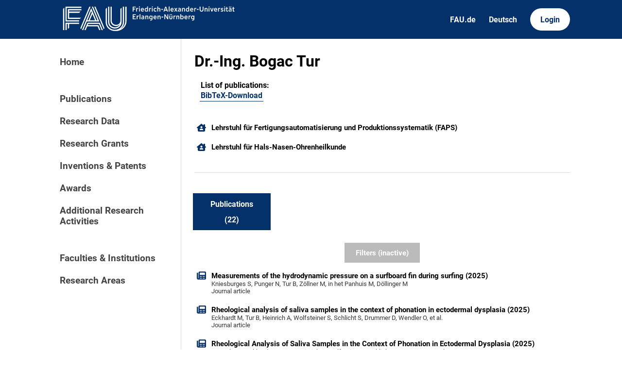

--- FILE ---
content_type: text/html; charset=utf-8
request_url: https://cris.fau.de/persons/207403378/publications
body_size: 4652
content:






<!DOCTYPE html>
<html lang="en">

<head>
  <meta charset="UTF-8">
  <meta http-equiv="X-UA-Compatible" content="IE=edge">
  <meta name="viewport" content="width=device-width, initial-scale=1.0">

  <title>
Dr.-Ing. Bogac Tur - FAU CRIS
</title>

  <link rel="shortcut icon" type="image/svg" href="/static/img/cris-logo-onblue.svg"/>

  <link rel="stylesheet" href="/static/css/_global.css">
  <link rel="stylesheet" href="/static/css/_layout.css">
  <link rel="stylesheet" href="/static/css/slider.css">
  
</head>

<body>
  <div id="header">
    <div class="content">
      <a href="/"><img id="fau-logo" src="/static/img/FAU_Kernmarke.svg" alt="FAU-Logo"> </a>
      <div class="links">
        <a href="https://fau.de" class="secondary">FAU.de</a>
        



<a class="secondary" href='#' onclick="document.getElementById('language_form').submit()">Deutsch</a>


<form action="/i18n/setlang/" method="post" id="language_form"><input type="hidden" name="csrfmiddlewaretoken" value="Foya6V7v83eVeKjeybANMHxVVclEjlFgbbyBP3tyTyGOnTiSIxmgB0QHIchZHgfK">
    <input name="next" type="hidden" value="">
    
    
    <input name="language" type="hidden" value="de">
    <!-- <input class="primary" type="submit" value="Deutsch"> -->
    
</form>

        <a href="https://cris.fau.de/converis/mypages/overview" class="primary">Login</a>
      </div>
      <div class="mobile">
        <a class="primary" onclick="document.body.classList.toggle('navopen')">
          <svg xmlns="http://www.w3.org/2000/svg" viewBox="0 0 448 512"><path d="M0 96C0 78.3 14.3 64 32 64H416c17.7 0 32 14.3 32 32s-14.3 32-32 32H32C14.3 128 0 113.7 0 96zM0 256c0-17.7 14.3-32 32-32H416c17.7 0 32 14.3 32 32s-14.3 32-32 32H32c-17.7 0-32-14.3-32-32zM448 416c0 17.7-14.3 32-32 32H32c-17.7 0-32-14.3-32-32s14.3-32 32-32H416c17.7 0 32 14.3 32 32z" fill="currentColor"/></svg>
        </a>
      </div>
    </div>
  </div>
  <div id="app">
    <div id="sidebar">      
      <a href="/" active="">Home</a>
      <div class="empty"></div>
      <a href="/publications/" active="false">Publications</a>
      <a href="/datasets/" active="false">Research Data</a>
      <a href="/projects/" active="false">Research Grants</a>
      <a href="/inventions/" active="false">Inventions & Patents</a>
      <a href="/awards/?academy_member=on&scholarship=on&other_award=on" active="false">Awards</a>
      <a href="/activities/">Additional Research Activities</a>
      <div class="empty"></div>
      <a href="/organisations/" active="false">Faculties & Institutions</a>
      <a href="/research_areas/" active="false">Research Areas</a>
    </div>

    <div id="content">
      
    <h1>Dr.-Ing. Bogac Tur</h1>

    <div class="card">
        
        

        <div class="item links">
            










    <div class="person-link">
        <strong>List of publications: </strong>
        <p>
            <a href="https://cris.fau.de/bibtex/person/207403378.bib" target="_blank" aria-label="207403378">BibTeX-Download</a>
        </p>
    </div>

        </div>
    </div>

    <br>

    



    <div class="entity-stack">
        
            

<a class="entity" href="/organisations/105997176/">
  <svg xmlns="http://www.w3.org/2000/svg" viewBox="0 0 576 512"><!--! Font Awesome Pro 6.2.1 by @fontawesome - https://fontawesome.com License - https://fontawesome.com/license (Commercial License) Copyright 2022 Fonticons, Inc. --><path d="M543.8 287.6c17 0 32-14 32-32.1c1-9-3-17-11-24L512 185V64c0-17.7-14.3-32-32-32H448c-17.7 0-32 14.3-32 32v36.7L309.5 7c-6-5-14-7-21-7s-15 1-22 8L10 231.5c-7 7-10 15-10 24c0 18 14 32.1 32 32.1h32V448c0 35.3 28.7 64 64 64H448.5c35.5 0 64.2-28.8 64-64.3l-.7-160.2h32zM288 288c-35.3 0-64-28.7-64-64s28.7-64 64-64s64 28.7 64 64s-28.7 64-64 64zM176 400c0-44.2 35.8-80 80-80h64c44.2 0 80 35.8 80 80c0 8.8-7.2 16-16 16H192c-8.8 0-16-7.2-16-16z"/></svg>
  <span>Lehrstuhl für Fertigungsautomatisierung und Produktionssystematik (FAPS)</span>
</a>
        
            

<a class="entity" href="/organisations/105980448/">
  <svg xmlns="http://www.w3.org/2000/svg" viewBox="0 0 576 512"><!--! Font Awesome Pro 6.2.1 by @fontawesome - https://fontawesome.com License - https://fontawesome.com/license (Commercial License) Copyright 2022 Fonticons, Inc. --><path d="M543.8 287.6c17 0 32-14 32-32.1c1-9-3-17-11-24L512 185V64c0-17.7-14.3-32-32-32H448c-17.7 0-32 14.3-32 32v36.7L309.5 7c-6-5-14-7-21-7s-15 1-22 8L10 231.5c-7 7-10 15-10 24c0 18 14 32.1 32 32.1h32V448c0 35.3 28.7 64 64 64H448.5c35.5 0 64.2-28.8 64-64.3l-.7-160.2h32zM288 288c-35.3 0-64-28.7-64-64s28.7-64 64-64s64 28.7 64 64s-28.7 64-64 64zM176 400c0-44.2 35.8-80 80-80h64c44.2 0 80 35.8 80 80c0 8.8-7.2 16-16 16H192c-8.8 0-16-7.2-16-16z"/></svg>
  <span>Lehrstuhl für Hals-Nasen-Ohrenheilkunde</span>
</a>
        
    </div>


    <hr>

    


<ul tabs>
    

    

    

    

    

    

    

    
    <a href="/persons/207403378/publications">
        <li>
            <p class="tab-top">Publications</p>
            <p class="tab-bottom">(22)</p>
        </li>
    </a>

    

    


    

</ul>

    

        






    

        


<div class="filter-block">

    <form method="get" id="filter">
        <div class="closable" onclick="toggleFilter()"><img src="/static/img/close.svg" alt="close-button"></div>
        
        

<div class="category-header">
    <h2 class="filter-header">Types of publications</h2> <button type="button" onclick="toggleAll()">Toggle all</button>
</div>
<div class="filter-category">
    
    <!-- Journal -->
    
        
        <div class="checkbox">
    <div class="switch-container">
        <label class="switch">
            <label style="visibility: hidden; display: none" for="id_journal">
                Journal article
            </label>
            <input type="checkbox" name="journal" id="id_journal">
            <span class="slider"></span>
        </label>
    </div>
    <div class="label-container">
        <span class="checkbox-label">Journal article</span>
    </div>
</div>

    

    <!-- Chapter -->
    
        
        <div class="checkbox">
    <div class="switch-container">
        <label class="switch">
            <label style="visibility: hidden; display: none" for="id_chapter">
                Book chapter / Article in edited volumes
            </label>
            <input type="checkbox" name="chapter" id="id_chapter">
            <span class="slider"></span>
        </label>
    </div>
    <div class="label-container">
        <span class="checkbox-label">Book chapter / Article in edited volumes</span>
    </div>
</div>

    

    <!-- Book -->
    
        
        <div class="checkbox">
    <div class="switch-container">
        <label class="switch">
            <label style="visibility: hidden; display: none" for="id_book">
                Authored book
            </label>
            <input type="checkbox" name="book" id="id_book">
            <span class="slider"></span>
        </label>
    </div>
    <div class="label-container">
        <span class="checkbox-label">Authored book</span>
    </div>
</div>

    

    <!-- Translation -->
    
        
        <div class="checkbox">
    <div class="switch-container">
        <label class="switch">
            <label style="visibility: hidden; display: none" for="id_translation">
                Translation
            </label>
            <input type="checkbox" name="translation" id="id_translation">
            <span class="slider"></span>
        </label>
    </div>
    <div class="label-container">
        <span class="checkbox-label">Translation</span>
    </div>
</div>

    

    <!-- Thesis -->
    
        
        <div class="checkbox">
    <div class="switch-container">
        <label class="switch">
            <label style="visibility: hidden; display: none" for="id_thesis">
                Thesis
            </label>
            <input type="checkbox" name="thesis" id="id_thesis">
            <span class="slider"></span>
        </label>
    </div>
    <div class="label-container">
        <span class="checkbox-label">Thesis</span>
    </div>
</div>

    

    <!-- Editor -->
    
        
        <div class="checkbox">
    <div class="switch-container">
        <label class="switch">
            <label style="visibility: hidden; display: none" for="id_editor">
                Edited Volume
            </label>
            <input type="checkbox" name="editor" id="id_editor">
            <span class="slider"></span>
        </label>
    </div>
    <div class="label-container">
        <span class="checkbox-label">Edited Volume</span>
    </div>
</div>

    

    <!-- Conference -->
    
        
        <div class="checkbox">
    <div class="switch-container">
        <label class="switch">
            <label style="visibility: hidden; display: none" for="id_conference">
                Conference contribution
            </label>
            <input type="checkbox" name="conference" id="id_conference">
            <span class="slider"></span>
        </label>
    </div>
    <div class="label-container">
        <span class="checkbox-label">Conference contribution</span>
    </div>
</div>

    

    <!-- Other -->
    
        
        <div class="checkbox">
    <div class="switch-container">
        <label class="switch">
            <label style="visibility: hidden; display: none" for="id_other">
                Other publication type
            </label>
            <input type="checkbox" name="other" id="id_other">
            <span class="slider"></span>
        </label>
    </div>
    <div class="label-container">
        <span class="checkbox-label">Other publication type</span>
    </div>
</div>

    

    <!-- Unpublished -->
    
        
        <div class="checkbox">
    <div class="switch-container">
        <label class="switch">
            <label style="visibility: hidden; display: none" for="id_unpublished">
                Unpublished / Preprint
            </label>
            <input type="checkbox" name="unpublished" id="id_unpublished">
            <span class="slider"></span>
        </label>
    </div>
    <div class="label-container">
        <span class="checkbox-label">Unpublished / Preprint</span>
    </div>
</div>

    

</div>

        

<h2 class="filter-header">Publication year</h2>
<div class="filter-category">
    

<div class="range_container">
    <div class="sliders_control">
        <input id="fromSlider"
        type="range" value="1959" min="1959" max="2027"
        name="year__gte" aria-label="Minimum year"}/>

        <input id="toSlider" 
            type="range" value="2027" min="1959" max="2027"
            name="year__lte" aria-label="Maximum year"/>
    </div>

    <div class="form_control">
        <div class="form_control_container">
            <div class="form_control_container__time">From</div>
            <input class="form_control_container__time__input" type="number" id="fromInput" value="1959" min="1959" max="2027" aria-label="Minimum year"/>
        </div>
        <div class="form_control_container">
            <div class="form_control_container__time">To</div>
            <input class="form_control_container__time__input" type="number" id="toInput" value="2027" min="1959" max="2027" aria-label="Maximum year"/>
        </div>
    </div>
</div>
</div>
    
        
<h2 class="filter-header">Abstract</h2>
<div class="filter-category">
        <div class="text-input">
            <label for="id_publication_abstract" aria-label="Abstract filter"></label>
            <input type="text" name="publication_abstract" placeholder="Filter by content of abstract" id="id_publication_abstract">
        </div>
</div>
    
        

<h2 class="filter-header">Journal</h2>
<div class="filter-category">
        <div class="text-input">
            <label for="id_publication_journal" aria-label="Journal filter"></label>
            <input type="text" name="publication_journal" placeholder="Filter by Journal name" id="id_publication_journal">
        </div>
</div>
    
        
    
        <input class="apply-button" type="submit" value="Apply filters" />
    </form>
</div>




    


<button primary id="filterbutton" active=False onclick="toggleFilter()">Filters (inactive)</button>


        
    
    

    

        <div class="entity-stack">

            
                

<a class="entity" href="/publications/339138192/">
  <svg xmlns="http://www.w3.org/2000/svg" viewBox="0 0 512 512"><!--! Font Awesome Pro 6.2.1 by @fontawesome - https://fontawesome.com License - https://fontawesome.com/license (Commercial License) Copyright 2022 Fonticons, Inc. --><path d="M96 96c0-35.3 28.7-64 64-64H448c35.3 0 64 28.7 64 64V416c0 35.3-28.7 64-64 64H80c-44.2 0-80-35.8-80-80V128c0-17.7 14.3-32 32-32s32 14.3 32 32V400c0 8.8 7.2 16 16 16s16-7.2 16-16V96zm64 24v80c0 13.3 10.7 24 24 24H424c13.3 0 24-10.7 24-24V120c0-13.3-10.7-24-24-24H184c-13.3 0-24 10.7-24 24zm0 184c0 8.8 7.2 16 16 16h96c8.8 0 16-7.2 16-16s-7.2-16-16-16H176c-8.8 0-16 7.2-16 16zm160 0c0 8.8 7.2 16 16 16h96c8.8 0 16-7.2 16-16s-7.2-16-16-16H336c-8.8 0-16 7.2-16 16zM160 400c0 8.8 7.2 16 16 16h96c8.8 0 16-7.2 16-16s-7.2-16-16-16H176c-8.8 0-16 7.2-16 16zm160 0c0 8.8 7.2 16 16 16h96c8.8 0 16-7.2 16-16s-7.2-16-16-16H336c-8.8 0-16 7.2-16 16z"/></svg>
  <span>Measurements of the hydrodynamic pressure on a surfboard fin during surfing (2025)</span>
  <span class="details">Kniesburges S, Punger N, Tur B, Zöllner M, in het Panhuis M, Döllinger M</span>
  <span class="details">Journal article</span>
</a>
            
                

<a class="entity" href="/publications/352739851/">
  <svg xmlns="http://www.w3.org/2000/svg" viewBox="0 0 512 512"><!--! Font Awesome Pro 6.2.1 by @fontawesome - https://fontawesome.com License - https://fontawesome.com/license (Commercial License) Copyright 2022 Fonticons, Inc. --><path d="M96 96c0-35.3 28.7-64 64-64H448c35.3 0 64 28.7 64 64V416c0 35.3-28.7 64-64 64H80c-44.2 0-80-35.8-80-80V128c0-17.7 14.3-32 32-32s32 14.3 32 32V400c0 8.8 7.2 16 16 16s16-7.2 16-16V96zm64 24v80c0 13.3 10.7 24 24 24H424c13.3 0 24-10.7 24-24V120c0-13.3-10.7-24-24-24H184c-13.3 0-24 10.7-24 24zm0 184c0 8.8 7.2 16 16 16h96c8.8 0 16-7.2 16-16s-7.2-16-16-16H176c-8.8 0-16 7.2-16 16zm160 0c0 8.8 7.2 16 16 16h96c8.8 0 16-7.2 16-16s-7.2-16-16-16H336c-8.8 0-16 7.2-16 16zM160 400c0 8.8 7.2 16 16 16h96c8.8 0 16-7.2 16-16s-7.2-16-16-16H176c-8.8 0-16 7.2-16 16zm160 0c0 8.8 7.2 16 16 16h96c8.8 0 16-7.2 16-16s-7.2-16-16-16H336c-8.8 0-16 7.2-16 16z"/></svg>
  <span>Rheological analysis of saliva samples in the context of phonation in ectodermal dysplasia (2025)</span>
  <span class="details">Eckhardt M, Tur B, Heinrich A, Wolfsteiner S, Schlicht S, Drummer D, Wendler O, et al.</span>
  <span class="details">Journal article</span>
</a>
            
                

<a class="entity" href="/publications/348020159/">
  <svg xmlns="http://www.w3.org/2000/svg" viewBox="0 0 512 512"><!--! Font Awesome Pro 6.2.1 by @fontawesome - https://fontawesome.com License - https://fontawesome.com/license (Commercial License) Copyright 2022 Fonticons, Inc. --><path d="M96 96c0-35.3 28.7-64 64-64H448c35.3 0 64 28.7 64 64V416c0 35.3-28.7 64-64 64H80c-44.2 0-80-35.8-80-80V128c0-17.7 14.3-32 32-32s32 14.3 32 32V400c0 8.8 7.2 16 16 16s16-7.2 16-16V96zm64 24v80c0 13.3 10.7 24 24 24H424c13.3 0 24-10.7 24-24V120c0-13.3-10.7-24-24-24H184c-13.3 0-24 10.7-24 24zm0 184c0 8.8 7.2 16 16 16h96c8.8 0 16-7.2 16-16s-7.2-16-16-16H176c-8.8 0-16 7.2-16 16zm160 0c0 8.8 7.2 16 16 16h96c8.8 0 16-7.2 16-16s-7.2-16-16-16H336c-8.8 0-16 7.2-16 16zM160 400c0 8.8 7.2 16 16 16h96c8.8 0 16-7.2 16-16s-7.2-16-16-16H176c-8.8 0-16 7.2-16 16zm160 0c0 8.8 7.2 16 16 16h96c8.8 0 16-7.2 16-16s-7.2-16-16-16H336c-8.8 0-16 7.2-16 16z"/></svg>
  <span>Rheological Analysis of Saliva Samples in the Context of Phonation in Ectodermal Dysplasia (2025)</span>
  <span class="details">Semmler M, Eckhardt M, Tur B, Heinrich A, Wolfsteiner S, Schlicht S, Drummer D, et al.</span>
  <span class="details">Conference contribution, Conference Contribution</span>
</a>
            
                

<a class="entity" href="/publications/344981976/">
  <svg xmlns="http://www.w3.org/2000/svg" viewBox="0 0 512 512"><!--! Font Awesome Pro 6.2.1 by @fontawesome - https://fontawesome.com License - https://fontawesome.com/license (Commercial License) Copyright 2022 Fonticons, Inc. --><path d="M96 96c0-35.3 28.7-64 64-64H448c35.3 0 64 28.7 64 64V416c0 35.3-28.7 64-64 64H80c-44.2 0-80-35.8-80-80V128c0-17.7 14.3-32 32-32s32 14.3 32 32V400c0 8.8 7.2 16 16 16s16-7.2 16-16V96zm64 24v80c0 13.3 10.7 24 24 24H424c13.3 0 24-10.7 24-24V120c0-13.3-10.7-24-24-24H184c-13.3 0-24 10.7-24 24zm0 184c0 8.8 7.2 16 16 16h96c8.8 0 16-7.2 16-16s-7.2-16-16-16H176c-8.8 0-16 7.2-16 16zm160 0c0 8.8 7.2 16 16 16h96c8.8 0 16-7.2 16-16s-7.2-16-16-16H336c-8.8 0-16 7.2-16 16zM160 400c0 8.8 7.2 16 16 16h96c8.8 0 16-7.2 16-16s-7.2-16-16-16H176c-8.8 0-16 7.2-16 16zm160 0c0 8.8 7.2 16 16 16h96c8.8 0 16-7.2 16-16s-7.2-16-16-16H336c-8.8 0-16 7.2-16 16z"/></svg>
  <span>Analysis of Two Protection Strategies for Reducing Aerosol Expulsion from Wind Instruments (2025)</span>
  <span class="details">Baron M, Tur B, Köberlein M, Hermann LA, Gantner S, Echternach M, Kniesburges S</span>
  <span class="details">Journal article</span>
</a>
            
                

<a class="entity" href="/publications/339144433/">
  <svg xmlns="http://www.w3.org/2000/svg" viewBox="0 0 512 512"><!--! Font Awesome Pro 6.2.1 by @fontawesome - https://fontawesome.com License - https://fontawesome.com/license (Commercial License) Copyright 2022 Fonticons, Inc. --><path d="M96 96c0-35.3 28.7-64 64-64H448c35.3 0 64 28.7 64 64V416c0 35.3-28.7 64-64 64H80c-44.2 0-80-35.8-80-80V128c0-17.7 14.3-32 32-32s32 14.3 32 32V400c0 8.8 7.2 16 16 16s16-7.2 16-16V96zm64 24v80c0 13.3 10.7 24 24 24H424c13.3 0 24-10.7 24-24V120c0-13.3-10.7-24-24-24H184c-13.3 0-24 10.7-24 24zm0 184c0 8.8 7.2 16 16 16h96c8.8 0 16-7.2 16-16s-7.2-16-16-16H176c-8.8 0-16 7.2-16 16zm160 0c0 8.8 7.2 16 16 16h96c8.8 0 16-7.2 16-16s-7.2-16-16-16H336c-8.8 0-16 7.2-16 16zM160 400c0 8.8 7.2 16 16 16h96c8.8 0 16-7.2 16-16s-7.2-16-16-16H176c-8.8 0-16 7.2-16 16zm160 0c0 8.8 7.2 16 16 16h96c8.8 0 16-7.2 16-16s-7.2-16-16-16H336c-8.8 0-16 7.2-16 16z"/></svg>
  <span>Modeling and Simulation of Standing Wave Configurations for Outflow Improvement and Minimizing Undesired Recirculation (2025)</span>
  <span class="details">Schwalbe J, Tur B, Kniesburges S, Neuß N, Stingl M, Keck T, Buff J, Döllinger M</span>
  <span class="details">Journal article</span>
</a>
            
                

<a class="entity" href="/publications/333828661/">
  <svg xmlns="http://www.w3.org/2000/svg" viewBox="0 0 512 512"><!--! Font Awesome Pro 6.2.1 by @fontawesome - https://fontawesome.com License - https://fontawesome.com/license (Commercial License) Copyright 2022 Fonticons, Inc. --><path d="M96 96c0-35.3 28.7-64 64-64H448c35.3 0 64 28.7 64 64V416c0 35.3-28.7 64-64 64H80c-44.2 0-80-35.8-80-80V128c0-17.7 14.3-32 32-32s32 14.3 32 32V400c0 8.8 7.2 16 16 16s16-7.2 16-16V96zm64 24v80c0 13.3 10.7 24 24 24H424c13.3 0 24-10.7 24-24V120c0-13.3-10.7-24-24-24H184c-13.3 0-24 10.7-24 24zm0 184c0 8.8 7.2 16 16 16h96c8.8 0 16-7.2 16-16s-7.2-16-16-16H176c-8.8 0-16 7.2-16 16zm160 0c0 8.8 7.2 16 16 16h96c8.8 0 16-7.2 16-16s-7.2-16-16-16H336c-8.8 0-16 7.2-16 16zM160 400c0 8.8 7.2 16 16 16h96c8.8 0 16-7.2 16-16s-7.2-16-16-16H176c-8.8 0-16 7.2-16 16zm160 0c0 8.8 7.2 16 16 16h96c8.8 0 16-7.2 16-16s-7.2-16-16-16H336c-8.8 0-16 7.2-16 16z"/></svg>
  <span>Influence of flow rate and fiber tension on dynamical, mechanical and acoustical parameters in a synthetic larynx model with integrated fibers. (2024)</span>
  <span class="details">Gühring L, Tur B, Semmler M, Schützenberger A, Kniesburges S</span>
  <span class="details">Journal article</span>
</a>
            
                

<a class="entity" href="/publications/332376700/">
  <svg xmlns="http://www.w3.org/2000/svg" viewBox="0 0 512 512"><!--! Font Awesome Pro 6.2.1 by @fontawesome - https://fontawesome.com License - https://fontawesome.com/license (Commercial License) Copyright 2022 Fonticons, Inc. --><path d="M96 96c0-35.3 28.7-64 64-64H448c35.3 0 64 28.7 64 64V416c0 35.3-28.7 64-64 64H80c-44.2 0-80-35.8-80-80V128c0-17.7 14.3-32 32-32s32 14.3 32 32V400c0 8.8 7.2 16 16 16s16-7.2 16-16V96zm64 24v80c0 13.3 10.7 24 24 24H424c13.3 0 24-10.7 24-24V120c0-13.3-10.7-24-24-24H184c-13.3 0-24 10.7-24 24zm0 184c0 8.8 7.2 16 16 16h96c8.8 0 16-7.2 16-16s-7.2-16-16-16H176c-8.8 0-16 7.2-16 16zm160 0c0 8.8 7.2 16 16 16h96c8.8 0 16-7.2 16-16s-7.2-16-16-16H336c-8.8 0-16 7.2-16 16zM160 400c0 8.8 7.2 16 16 16h96c8.8 0 16-7.2 16-16s-7.2-16-16-16H176c-8.8 0-16 7.2-16 16zm160 0c0 8.8 7.2 16 16 16h96c8.8 0 16-7.2 16-16s-7.2-16-16-16H336c-8.8 0-16 7.2-16 16z"/></svg>
  <span>Aerodynamic and rheological impact on aerosol generation in a synthetic larynx model (2024)</span>
  <span class="details">Tur B, Wendler O, Berry DA, Kniesburges S</span>
  <span class="details">Journal article</span>
</a>
            
                

<a class="entity" href="/publications/326399917/">
  <svg xmlns="http://www.w3.org/2000/svg" viewBox="0 0 512 512"><!--! Font Awesome Pro 6.2.1 by @fontawesome - https://fontawesome.com License - https://fontawesome.com/license (Commercial License) Copyright 2022 Fonticons, Inc. --><path d="M96 96c0-35.3 28.7-64 64-64H448c35.3 0 64 28.7 64 64V416c0 35.3-28.7 64-64 64H80c-44.2 0-80-35.8-80-80V128c0-17.7 14.3-32 32-32s32 14.3 32 32V400c0 8.8 7.2 16 16 16s16-7.2 16-16V96zm64 24v80c0 13.3 10.7 24 24 24H424c13.3 0 24-10.7 24-24V120c0-13.3-10.7-24-24-24H184c-13.3 0-24 10.7-24 24zm0 184c0 8.8 7.2 16 16 16h96c8.8 0 16-7.2 16-16s-7.2-16-16-16H176c-8.8 0-16 7.2-16 16zm160 0c0 8.8 7.2 16 16 16h96c8.8 0 16-7.2 16-16s-7.2-16-16-16H336c-8.8 0-16 7.2-16 16zM160 400c0 8.8 7.2 16 16 16h96c8.8 0 16-7.2 16-16s-7.2-16-16-16H176c-8.8 0-16 7.2-16 16zm160 0c0 8.8 7.2 16 16 16h96c8.8 0 16-7.2 16-16s-7.2-16-16-16H336c-8.8 0-16 7.2-16 16z"/></svg>
  <span>Vibratory Response of an Adaptive Synthetic Larynx Model (2024)</span>
  <span class="details">Tur B, Gühring L, Wendler O, Schlicht S, Drummer D, Schützenberger A, Kniesburges S</span>
  <span class="details">Conference contribution, Original article</span>
</a>
            
                

<a class="entity" href="/publications/325858598/">
  <svg xmlns="http://www.w3.org/2000/svg" viewBox="0 0 512 512"><!--! Font Awesome Pro 6.2.1 by @fontawesome - https://fontawesome.com License - https://fontawesome.com/license (Commercial License) Copyright 2022 Fonticons, Inc. --><path d="M96 96c0-35.3 28.7-64 64-64H448c35.3 0 64 28.7 64 64V416c0 35.3-28.7 64-64 64H80c-44.2 0-80-35.8-80-80V128c0-17.7 14.3-32 32-32s32 14.3 32 32V400c0 8.8 7.2 16 16 16s16-7.2 16-16V96zm64 24v80c0 13.3 10.7 24 24 24H424c13.3 0 24-10.7 24-24V120c0-13.3-10.7-24-24-24H184c-13.3 0-24 10.7-24 24zm0 184c0 8.8 7.2 16 16 16h96c8.8 0 16-7.2 16-16s-7.2-16-16-16H176c-8.8 0-16 7.2-16 16zm160 0c0 8.8 7.2 16 16 16h96c8.8 0 16-7.2 16-16s-7.2-16-16-16H336c-8.8 0-16 7.2-16 16zM160 400c0 8.8 7.2 16 16 16h96c8.8 0 16-7.2 16-16s-7.2-16-16-16H176c-8.8 0-16 7.2-16 16zm160 0c0 8.8 7.2 16 16 16h96c8.8 0 16-7.2 16-16s-7.2-16-16-16H336c-8.8 0-16 7.2-16 16z"/></svg>
  <span>Rheological Analysis of Saliva Samples and its Influence on Voice Quality in Ectodermal Dysplasia (2024)</span>
  <span class="details">Semmler M, Eckhardt M, Heinrich A, Tur B, Wolfsteiner S, Schlicht S, Drummer D, et al.</span>
  <span class="details">Conference contribution, Conference Contribution</span>
</a>
            
                

<a class="entity" href="/publications/326400290/">
  <svg xmlns="http://www.w3.org/2000/svg" viewBox="0 0 512 512"><!--! Font Awesome Pro 6.2.1 by @fontawesome - https://fontawesome.com License - https://fontawesome.com/license (Commercial License) Copyright 2022 Fonticons, Inc. --><path d="M96 96c0-35.3 28.7-64 64-64H448c35.3 0 64 28.7 64 64V416c0 35.3-28.7 64-64 64H80c-44.2 0-80-35.8-80-80V128c0-17.7 14.3-32 32-32s32 14.3 32 32V400c0 8.8 7.2 16 16 16s16-7.2 16-16V96zm64 24v80c0 13.3 10.7 24 24 24H424c13.3 0 24-10.7 24-24V120c0-13.3-10.7-24-24-24H184c-13.3 0-24 10.7-24 24zm0 184c0 8.8 7.2 16 16 16h96c8.8 0 16-7.2 16-16s-7.2-16-16-16H176c-8.8 0-16 7.2-16 16zm160 0c0 8.8 7.2 16 16 16h96c8.8 0 16-7.2 16-16s-7.2-16-16-16H336c-8.8 0-16 7.2-16 16zM160 400c0 8.8 7.2 16 16 16h96c8.8 0 16-7.2 16-16s-7.2-16-16-16H176c-8.8 0-16 7.2-16 16zm160 0c0 8.8 7.2 16 16 16h96c8.8 0 16-7.2 16-16s-7.2-16-16-16H336c-8.8 0-16 7.2-16 16z"/></svg>
  <span>Highly dynamic rotational molding of thin-walled larynx models for fluid dynamic modelling (2024)</span>
  <span class="details">Schlicht S, Kaufmann A, Tur B, Kniesburges S, Drummer D</span>
  <span class="details">Conference contribution, Original article</span>
</a>
            

        </div>

        

            


<div class="paginate">

  <!-- PREV AND JUMP TO BEGINNING -->
  
    <a class="jump" disabled href="?page=1&items=10&">&lsaquo;</a>
  

  <!-- THREE DOTS AFTER 1 -->
  
  
  <!-- PREV TWO NUMBERS -->
  
  
  

  <!-- CURRENT PAGE -->
  <a class="num current" href="">1</a>
  <!-- CURRENT PAGE -->

  <!-- FOLLOWING TWO NUMBERS -->
  
    <a class="num" href="?page=2&items=10&">2</a>
  

  
    <a class="num" href="?page=3&items=10&">3</a>
  
  <!-- FOLLOWING TWO NUMBERS -->

  <!-- THREE DOTS AFTER CURRENT NUMBER + 2 -->
  

  <!-- NEXT AND JUMP TO END -->
  
  
    

    <a class="jump" href="?page=2&items=10&">&rsaquo;</a>
  
  
</div>


        

    



    


    </div>
  </div>
  <div id="footer">
    <div class="content">
      <address>
        <p>Friedrich-Alexander-Universität</p>
        <p>Erlangen-Nürnberg</p>
        <p>Schloßplatz 4</p>
        <p>91054 Erlangen</p>
      </address>

      <div>
        <p>Friedrich-Alexander-Universität Erlangen-Nürnberg</p>
        <p>Current Research Information System | CRIS</p>
        <p><a href="mailto:cris-support@fau.de">Mail: cris-support@fau.de</a></p>
      </div>

      <div>
        <p><a href="https://blogs.fau.de/cris/impressum-datenschutz-und-barrierefreiheit/">Impressum / Datenschutz / Barrierefreiheit</a></p>
        <p><a href="https://blogs.fau.de/cris/">CRIS-Blog</a></p>
        <p><a href="https://cris.fau.de/docs/">CRIS-Handbuch</a></p>
      </div>
    </div>
  </div>
</body>


  
  <script src="/static/js/filter.js"></script> 
  <script src="/static/js/tabs.js"></script> 

  <script src="/static/js/slider.js"></script> 



</html>
